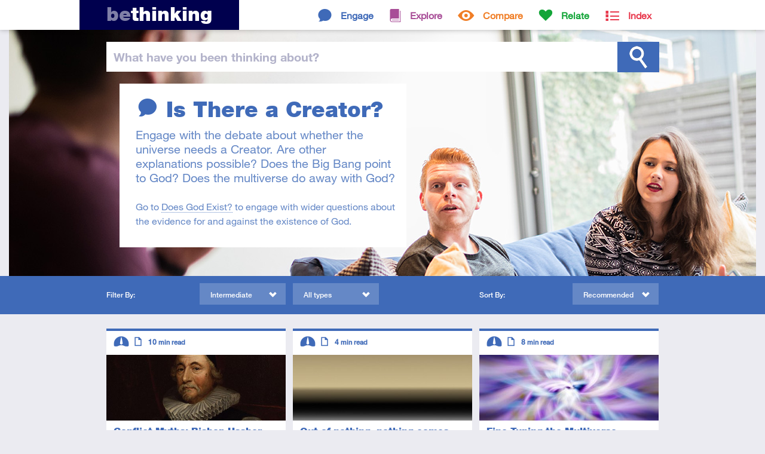

--- FILE ---
content_type: text/html; charset=ISO-8859-1
request_url: https://www.bethinking.org/is-there-a-creator/intermediate
body_size: 18204
content:
<!DOCTYPE html>
<html class="no-js" lang="en">
<head>
	
	<meta charset="utf-8">
	<meta http-equiv="X-UA-Compatible" content="IE=edge,chrome=1">
	
	<title>Is There a Creator? - intermediate resources from bethinking.org</title>
	
	<meta name="viewport" content="width=device-width, initial-scale=1">
	
	<link rel="stylesheet" href="//fast.fonts.net/cssapi/3ecc681e-9430-4701-9193-a645b6bf11db.css"/>

	<link rel="stylesheet" href="/Stylesheets/styles.1553703442.min.css">
	<link rel="stylesheet" media="print" href="/Stylesheets/print.css">	
	<meta name="author" property="author" content="bethinking.org">
	<meta name="description" content="Is There a Creator? - Intermediate resources on Bethinking.org. Engage with the debate about whether the universe needs a Creator. Are other explanations possible? Does the Big Bang point to God? Does the multiverse do away with God?">

	<meta property="og:title" content="Is There a Creator?">
	<meta property="og:url" content="https://www.bethinking.org/is-there-a-creator/intermediate">
	<meta property="og:description" content="Is There a Creator? - Intermediate resources on Bethinking.org. Engage with the debate about whether the universe needs a Creator. Are other explanations possible? Does the Big Bang point to God? Does the multiverse do away with God?">
	<meta property="og:image" content="https://www.bethinking.org/Images/Layout/header/engage.jpg">
	<meta property="og:site_name" content="bethinking.org">

	<meta name="twitter:card" content="summary_large_image">
	<meta name="twitter:site" content="@bethinking_org">
	<meta name="twitter:title" content="Is There a Creator?">
	<meta name="twitter:description" content="Is There a Creator? - Intermediate resources on Bethinking.org. Engage with the debate about whether the universe needs a Creator. Are other explanations possible? Does the Big Bang point to God? Does the multiverse do away with God?">
	<meta name="twitter:image" content="https://www.bethinking.org/Images/Layout/header/engage.jpg">
	
	<link rel="canonical" href="/is-there-a-creator/page/all">
	
	<link rel="alternate" type="application/rss+xml" href="/latest.xml" title="Bethinking.org - Latest updates">
	<link rel="alternate" type="application/rss+xml" href="/is-there-a-creator/intermediate.xml" title="Bethinking.org - Subscribe to this page">
	
	<link rel="shortcut icon" href="/favicon.ico">
	<link rel="icon" href="/apple-touch-icon.png">
	<link rel="apple-touch-icon" href="/apple-touch-icon.png">
	

	<!-- Google tag (gtag.js) -->
	<script async src="https://www.googletagmanager.com/gtag/js?id=G-X4BRTW1HRX"></script>
	<script>
		window.dataLayer = window.dataLayer || [];
		function gtag(){dataLayer.push(arguments);}
		gtag('js', new Date());

		gtag('config', 'G-X4BRTW1HRX');
	</script>

	<script type="text/javascript">

		(function(i,s,o,g,r,a,m){i['GoogleAnalyticsObject']=r;i[r]=i[r]||function(){
		(i[r].q=i[r].q||[]).push(arguments)},i[r].l=1*new Date();a=s.createElement(o),
		m=s.getElementsByTagName(o)[0];a.async=1;a.src=g;m.parentNode.insertBefore(a,m)
		})(window,document,'script','https://www.google-analytics.com/analytics.js','ga');

		ga('create', 'UA-2773181-2', 'auto');
		ga('send', 'pageview');

	</script>
	
	<script src="/Javascript/vendor/modernizr.min.js"></script>	
</head>
<body>
	

	<div class="header-container engage">

	<!--[if lte IE 7]>
		<link rel="stylesheet" href="/Stylesheets/ie7.css">
		<div class="old-ie"><em>You are using an <strong>outdated</strong> browser.</em> Please <a href="http://browsehappy.com/">upgrade your browser</a><span> to improve your experience</span>.</div>
	<![endif]-->
	
	<header class="site-header">
		
		<div class="header-bar">
			
			<h1><a href="/"><span>Be</span>thinking</a></h1>
			
			
			<nav>
				<ul class="topsection-list"><!--
					
					--><li class="engage topsection">
						<a href="/engage">Engage</a>
						<div>
							<ul class="section-list">
								<li><a href="/is-christianity-true">Is Christianity True?</a></li>
								<li><a href="/is-the-bible-reliable">Is the Bible Reliable?</a></li>
								<li><a href="/does-god-exist">Does God Exist?</a></li>
								<li><a href="/is-there-a-creator">Is There a Creator?</a></li>
								<li><a href="/does-science-disprove-god">Does Science Disprove God?</a></li>
								<li><a href="/does-evolution-disprove-creation">Does Evolution Disprove Creation?</a></li>
								<li><a href="/would-a-good-god-allow-suffering">Would a Good God Allow Suffering?</a></li>
								<li><a href="/did-jesus-rise-from-the-dead">Did Jesus Rise from the Dead?</a></li>
								<li><a href="/are-miracles-possible">Are Miracles Possible?</a></li>
								<li><a href="/is-christianity-the-only-way">Is Christianity the Only Way?</a></li>
								<li><a href="/is-religion-harmful">Is Religion Harmful?</a></li>
								<li><a href="/is-there-meaning-to-life">Is There Meaning to Life?</a></li>
								<li><a href="/can-we-know-anything">Can We Know Anything?</a></li>
							</ul>
						</div>
					</li><!--
					--><li class="explore topsection">
						<a href="/explore">Explore</a>
						<div>
							<ul class="section-list">
								<li><a href="/jesus">Jesus</a></li>
								<li><a href="/resurrection">Resurrection</a></li>
								<li><a href="/god">God</a></li>
								<li><a href="/bible">The Bible</a></li>
								<li><a href="/truth">Truth</a></li>
								<li><a href="/christian-beliefs">Christian Beliefs</a></li>
							</ul>
						</div>
					</li><!--
					--><li class="compare topsection">
						<a href="/compare">Compare</a>
						<div>
							<ul class="section-list">
								<li><a href="/worldviews">Worldviews</a></li>
								<li><a href="/atheism">Atheism</a></li>
								<li><a href="/eastern-religions">Eastern Religions</a></li>
								<li><a href="/other-religions">Other Religions</a></li>
								<li><a href="/islam">Islam</a></li>
								<li><a href="/jehovahs-witnesses">Jehovah's Witnesses</a></li>
								<li><a href="/mormons">Mormons</a></li>
							</ul>
						</div>
					</li><!--
					--><li class="relate topsection">
						<a href="/relate">Relate</a>
						<div>
							<ul class="section-list">
								<li><a href="/apologetics">Apologetics</a></li>
								<li><a href="/culture">Culture</a></li>
								<li><a href="/human-life">Human Life</a></li>
								<li><a href="/living-it-out">Living it Out</a></li>
								<li><a href="/your-studies">Your Studies</a></li>
								<li><a href="/suffering">Suffering</a></li>
								<li><a href="/morality">Morality</a></li>
							</ul>
						</div>
					</li><!--
					
					--><li class="index topsection">
						<a href="/index">Index</a>
					</li><!--
					
				--></ul>
			</nav>
						
		</div>
		
	</header>
	
	<div class="site-search">
		
		<div class="search-bar">
			
			<form method="get" action="/search">
			
				<label for="q"><span>What have you </span>been thinking<span> about</span>?</label>				<input type="text" id="q" name="q" class="search-field">
				
				<input type="submit" id="search" value="Search">
			
			</form>
			
		</div>
		
	</div>
	<div class="header-cwrap clearfix">
		<div class="header-hold">
			
			<header class="container engage">
				<h1 class="engage">Is There a Creator?</h1>
				<p>Engage with the debate about whether the universe needs a Creator. Are other explanations possible? Does the Big Bang point to God? Does the multiverse do away with God?</p>
				<p class="section-navigation">Go to <a href="/does-god-exist">Does God Exist?</a> to engage with wider questions about the evidence for and against the existence of God.</p>			</header>
			
		</div>
	</div>
	


	</div>

	<div class="filter-bar engage">
		
		<div class="filter-container"><!--
			
			--><div class="filtering">
				
				<h4>Filter By:</h4>
				
				<div class="submenu filter-levels">
					<span>Intermediate</span>
					<div>
						<ul id="filter-levels" data-filter="intermediate">
							<li class="all"><a href="/is-there-a-creator">All levels</a></li>
							<li class="introductory"><a href="/is-there-a-creator/introductory">Introductory</a></li>
							<li class="intermediate"><a href="/is-there-a-creator/intermediate">Intermediate</a></li>
							<li class="advanced"><a href="/is-there-a-creator/advanced">Advanced</a></li>
						</ul>
					</div>
				</div>
				
				<div class="submenu filter-types">
					<span>All types</span>
					<div>
						<ul id="filter-types">
							<li class="all"><a href="/is-there-a-creator">All types</a></li>
							<li class="article"><a href="/is-there-a-creator/article">Article</a></li>
							<li class="audio"><a href="/is-there-a-creator/audio">Audio</a></li>
							<li class="video"><a href="/is-there-a-creator/video">Video</a></li>
						</ul>
					</div>
				</div>
				
			</div><!--
			
			--><div class="sorting">
				
				<h4>Sort By:</h4>
				
				<div class="submenu sort">
					<span>Recommended</span>
					<div>
						<ul id="sort">
							<li><a href="/is-there-a-creator/recommended">Recommended</a></li>
							<li><a href="/is-there-a-creator/latest">Latest</a></li>
							<li><a href="/is-there-a-creator/popular">Popular</a></li>
						</ul>
					</div>
				</div>
				
			</div><!--
			
		--></div>
		
	</div>

	<div class="container">
		
		
		<section class="section-listing" id="list">
			
			
			<article class="engage">

				<a href="/is-there-a-creator/conflict-myths-bishop-ussher-and-the-date-of-creation">


					<img src="/Images/content/thumbnails/Conflict_Myths.jpg" alt="Conflict">

					
					<header>
						<h3>Conflict Myths: Bishop Ussher and the Date of Creation</h3>
						<p class="author">Michael Smith</p>
					</header>
					
					<p>There is probably no name more indelibly linked with rigid church fundamentalism than that of Bishop James Ussher (1581-1656), who today is&hellip;</p>
					
				</a>
				
				<footer>
					<div class="tags">
						<!-- tags -->
						<h5>Tags</h5>
						<ul>
															<li><a href="/tag/creation">Creation</a></li>
															<li><a href="/tag/genesis">Genesis</a></li>
															<li><a href="/tag/science">Science</a></li>
													</ul>
					</div>
					
					<div class="descriptors">
						<!-- level, type, consumption time -->
						<h5>Descriptors</h5>
						<ul>
							<li class="level intermediate tooltip"><span>Intermediate</span></li>
							<li class="type article tooltip"><span>Article</span></li>
							<li class="time tooltip">10 <small>min read</small></li>
						</ul>
					</div>

				</footer>
				
			</article>			
			
			
			<article class="engage">

				<a href="/is-there-a-creator/ex-nihilo-nihil-fit-out-of-nothing-nothing-comes">


					<img src="/Images/content/thumbnails/Nothing.jpg" alt="Nothing">

					
					<header>
						<h3>Out of nothing, nothing comes</h3>
						<p class="author">Mike Licona</p>
					</header>
					
					<p>Who Made God? Everything has a beginning and was caused to exist by something else. But what about God? Who caused Him to exist and when?</p>
					
				</a>
				
				<footer>
					<div class="tags">
						<!-- tags -->
						<h5>Tags</h5>
						<ul>
															<li><a href="/tag/creation">Creation</a></li>
															<li><a href="/tag/existence-of-god">Existence of God</a></li>
															<li><a href="/tag/science">Science</a></li>
													</ul>
					</div>
					
					<div class="descriptors">
						<!-- level, type, consumption time -->
						<h5>Descriptors</h5>
						<ul>
							<li class="level intermediate tooltip"><span>Intermediate</span></li>
							<li class="type article tooltip"><span>Article</span></li>
							<li class="time tooltip">4 <small>min read</small></li>
						</ul>
					</div>

				</footer>
				
			</article>			
			
			
			<article class="engage">

				<a href="/is-there-a-creator/fine-tuning-the-multiverse-theory">


					<img src="/Images/content/thumbnails/EnergySwirl.jpg" alt="EnergySwirl">

					
					<header>
						<h3>Fine Tuning the Multiverse Theory</h3>
						<p class="author">Peter May</p>
					</header>
					
					<p>A friend of mine was enjoying a coffee break at an Open University seminar for his philosophy course. Out of the blue, a colleague asked&hellip;</p>
					
				</a>
				
				<footer>
					<div class="tags">
						<!-- tags -->
						<h5>Tags</h5>
						<ul>
															<li><a href="/tag/creation">Creation</a></li>
															<li><a href="/tag/science">Science</a></li>
													</ul>
					</div>
					
					<div class="descriptors">
						<!-- level, type, consumption time -->
						<h5>Descriptors</h5>
						<ul>
							<li class="level intermediate tooltip"><span>Intermediate</span></li>
							<li class="type article tooltip"><span>Article</span></li>
							<li class="time tooltip">8 <small>min read</small></li>
						</ul>
					</div>

				</footer>
				
			</article>			
			
			
			<article class="engage">

				<a href="/is-there-a-creator/stephen-hawking-and-god">


					<img src="/Images/content/thumbnails/Hawking.jpg" alt="Hawking">

					
					<header>
						<h3>Stephen Hawking and God</h3>
						<p class="author">Chris Knight</p>
					</header>
					
					<p>A look at Hawking's claim that modern physics shows we do not require a Creator God.</p>
					
				</a>
				
				<footer>
					<div class="tags">
						<!-- tags -->
						<h5>Tags</h5>
						<ul>
															<li><a href="/tag/creation">Creation</a></li>
															<li><a href="/tag/existence-of-god">Existence of God</a></li>
															<li><a href="/tag/science">Science</a></li>
													</ul>
					</div>
					
					<div class="descriptors">
						<!-- level, type, consumption time -->
						<h5>Descriptors</h5>
						<ul>
							<li class="level intermediate tooltip"><span>Intermediate</span></li>
							<li class="type article tooltip"><span>Article</span></li>
							<li class="time tooltip">5 <small>min read</small></li>
						</ul>
					</div>

				</footer>
				
			</article>			
			
			
			<article class="engage">

				<a href="/is-there-a-creator/responding-to-the-goldilocks-enigma">


					<img src="/Images/content/thumbnails/BowlPorridge.jpg" alt="BowlPorridge">

					
					<header>
						<h3>Responding to <i>The Goldilocks Enigma</i></h3>
						<p class="author">Peter May</p>
					</header>
					
					<p>Paul Davies is a brilliant science writer. As an eminent physicist and cosmologist, he knows his subject matter with distinction. Better&hellip;</p>
					
				</a>
				
				<footer>
					<div class="tags">
						<!-- tags -->
						<h5>Tags</h5>
						<ul>
															<li><a href="/tag/book-reviews">Book Reviews</a></li>
															<li><a href="/tag/creation">Creation</a></li>
															<li><a href="/tag/existence-of-god">Existence of God</a></li>
															<li><a href="/tag/science">Science</a></li>
													</ul>
					</div>
					
					<div class="descriptors">
						<!-- level, type, consumption time -->
						<h5>Descriptors</h5>
						<ul>
							<li class="level intermediate tooltip"><span>Intermediate</span></li>
							<li class="type article tooltip"><span>Article</span></li>
							<li class="time tooltip">11 <small>min read</small></li>
						</ul>
					</div>

				</footer>
				
			</article>			
			
			
			<article class="engage">

				<a href="/is-there-a-creator/hawking-strikes-again">


					<img src="/Images/content/thumbnails/ParallelUniverses.jpg" alt="ParallelUniverses">

					
					<header>
						<h3>Hawking Strikes Again</h3>
						<p class="author">Peter May</p>
					</header>
					
					<p>I hesitate to go back to Stephen Hawking&rsquo;s book, The Grand Design, as the press coverage at the time was immense and many people&hellip;</p>
					
				</a>
				
				<footer>
					<div class="tags">
						<!-- tags -->
						<h5>Tags</h5>
						<ul>
															<li><a href="/tag/creation">Creation</a></li>
													</ul>
					</div>
					
					<div class="descriptors">
						<!-- level, type, consumption time -->
						<h5>Descriptors</h5>
						<ul>
							<li class="level intermediate tooltip"><span>Intermediate</span></li>
							<li class="type article tooltip"><span>Article</span></li>
							<li class="time tooltip">11 <small>min read</small></li>
						</ul>
					</div>

				</footer>
				
			</article>			
			
			
		</section>
		
		
	</div>
	
	
	<footer class="site-footer">
		
		<div>
			
			<section>
				
				<h2>Keep In Touch</h2>
				
				<ul class="contact">
					<li class="twitter"><a href="https://www.twitter.com/bethinking_org" class="external"><span>Twitter</span></a></li>
					<li class="facebook"><a href="https://www.facebook.com/bethinking" class="external"><span>Facebook</span></a></li>
					<li class="email"><a href="/contact"><span>Email</span></a></li>
					<li class="rss"><a href="/latest.xml"><span>RSS Feed</span></a></li>
				</ul>
				
			</section>
			
			<section>
				
				<h2>About us</h2>
				
				<p><a href="/about" style="text-decoration: underline;">Find out more about Bethinking</a></p>
				
			</section>
			
			<section>
				
				<p class="uccf" style="margin-top: 2em;">Bethinking is brought to you by <a href="https://www.uccf.org.uk/" class="external"><img src="/Images/Layout/uccf-logo-new.png"></a></p>
				
			</section>
			
			<p class="site-info">&copy; 2026 UCCF: The Christian Unions, Registered Charity number 306137 (England & Wales) and SC038499 (Scotland). <a href="/site-policy">Site Policy & Cookies</a> <a href="/contact">Contact us</a></p>
			
			<div class="current-page">https://www.bethinking.org</div>
			
		</div>
		
	</footer>	
	
	<script src="//ajax.googleapis.com/ajax/libs/jquery/1.9.1/jquery.min.js"></script>
	<script>window.jQuery || document.write('<script src="/Javascript/vendor/jquery-1.9.1.min.js"><\/script>')</script>

	<script defer src="/Javascript/scripts.1553703443.min.js"></script>

	
	
</body>
</html>

--- FILE ---
content_type: text/css
request_url: https://www.bethinking.org/Stylesheets/print.css
body_size: 3948
content:
@page {
	margin: 1cm 0.5;
}

* {
	background: transparent !important;
	color: #000 !important; /* Black prints faster: h5bp.com/s */
	box-shadow: none !important;
	text-shadow: none !important;
	font-family: arial, helvetica, sans-serif !important;
}

body {
	font-size: 12px;
}

h1,h2,h3,h4 {
	font-family: "arial black", arial, helvetica, sans-serif !important;
}

h1 *,h2 *,h3 *,h4 * {
	font-family: inherit !important;
}


/* hide site navigation, search, most of footer, more links, filter bar,
article footers, related contents, links to authors and article images */

.site-header nav,
.site-search,
.site-footer section,
.site-footer .site-info a,
.more a,
.filter-bar,
article > footer,
section.related,
.content .sidebar .author-link,
.content .sidebar img {
	display: none;
}


/* make into a full-width layout */

.site-header > div,
.site-footer > div,
.site-search > div,
.container,
.content {
	max-width: 100%;
}

.content .main-column,
.content .sidebar {
	width: 100%;
	margin: 0;
}


/* style the site header */

.site-header {
	position: static;
	border-bottom: 5px #8080A7 solid;
	margin-bottom: 2em;
}

.site-header * {
	font-family: "arial black", arial, helvetica, sans-serif !important;
	color: #4D4D83 !important;
}

.site-header h1 a {
	color: #191960 !important;
}

.site-header h1 span {
	color: #4D4D83 !important;
}

.site-header h1:after {
	content: 'this resource was printed from bethinking.org';
	font-size: 50%;
	padding-left: 20px;
}


/* style site info text in footer */

.site-footer {
	border-top: 5px #8080A7 solid;
	position: relative;
	top: 2em;
}

.site-footer * {
	color: #191960 !important;
}

.site-footer .site-info {
	text-transform: none;
	text-align: left;
	font-size: 14px;
	margin: 0;
	padding-bottom: 0;
}

.site-footer .current-page {
	display: block;
	font-size: 14px;
	padding: 0 1.28% 1em;
	margin: 0;
}

.site-footer .current-page:before {
	content: 'This resource was printed from bethinking.org and is available from this URL: ';
}


/* style links within content area */

.content a, .content a:visited {
	text-decoration: underline;
	border-bottom: none;
}

.content a[href]:after {
	content: " (" attr(href) ")";
}

.content abbr[title]:after {
	content: " [" attr(title) "]";
}

/* don't show links for images, or javascript/internal links */
.ir a:after, a[href^="javascript:"]:after, a[href^="#"]:after {
	content: "" !important;
}


/* style article items */

article {
	border-top: none !important;
	padding-top: 0 !important;
}

article > a {
	text-decoration: none !important;
}

.search-results {
	border-top: none !important;
}


/* style some article contents */

.content .sidebar .author-bio p {
	margin-top: 0;
}

.content .pullquote {
	display: none;
}

.main-column strong {
	font-weight: bold !important;
}


/* hide video and audio, replace with placeholder */

.fluid-width-video-wrapper > *,
.audio-player > * {
	display: none !important;
}

.fluid-width-video-wrapper,
.audio-player {
	height: auto !important;
	padding: 0 !important;
}

.fluid-width-video-wrapper:before,
.audio-player:before {
	content: '[ unprintable resource ]';
	background-color: #ddd;
	outline: solid #ddd 2px;
	display: block;
	width: 100%;
	height: auto;
	padding: 1em 0;
	text-align: center;
	margin: 1em 0;
}

.fluid-width-video-wrapper:before {
	content: '[ video resource ]';
}

.audio-player:before {
	content: '[ audio resource ]';
}

.main-column a.popup {
	padding: 2em 0;
	height: auto;
	display: block;
	width: 100%;
	background-color: #ddd !important;
}

.main-column a.popup:before {
	display: none;
}

.main-column a.popup small {
	display: none;
}


/* generic styles for other content markup that may occur */

pre, blockquote {
	page-break-inside: avoid;
}

thead {
	display: table-header-group; /* h5bp.com/t */
}

tr, img {
	page-break-inside: avoid;
}

img {
	max-width: 100% !important;
}

p, h2, h3 {
	orphans: 3;
	widows: 3;
}

h2, h3 {
	page-break-after: avoid;
}
